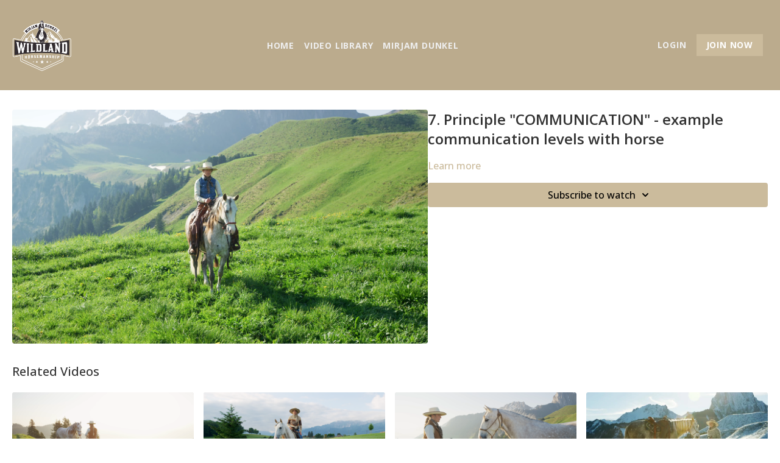

--- FILE ---
content_type: text/vnd.turbo-stream.html; charset=utf-8
request_url: https://wildland-horsemanship.com/programs/7-grundsatz-kommunikation-beispiel-kommunikationsstufen-mit-pferd-en-659c60.turbo_stream?playlist_position=thumbnails&preview=false
body_size: 16
content:
<!DOCTYPE html><html><head><meta name="csrf-param" content="authenticity_token" />
<meta name="csrf-token" content="aC9J2ftjwyKduLEU9bBGRGCydw-wd9KrwyUgIpcckto9A9wcCQ26iy1EKp0KimA43t8Dype5vMfybeHlFKF5Vg" /></head><body><turbo-stream action="update" target="program_show"><template>
  <turbo-frame id="program_player">
      <turbo-frame id="program_content" src="/programs/7-grundsatz-kommunikation-beispiel-kommunikationsstufen-mit-pferd-en-659c60/program_content?playlist_position=thumbnails&amp;preview=false">
</turbo-frame></turbo-frame></template></turbo-stream></body></html>

--- FILE ---
content_type: text/html; charset=utf-8
request_url: https://wildland-horsemanship.com/programs/7-grundsatz-kommunikation-beispiel-kommunikationsstufen-mit-pferd-en-659c60/related
body_size: 11486
content:
<turbo-frame id="program_related" target="_top">

    <div class="container " data-area="program-related-videos">
      <div class="cbt-related mt-8  pb-16">
        <div class="cbt-related-title text-xl font-medium">Related Videos</div>
          <div class="mt-5 grid grid-cols-1 sm:grid-cols-2 md:grid-cols-3 lg:grid-cols-4 xl:grid-cols-4 gap-x-4 gap-y-6">
              <div data-area="related-video-item" class="">
                <swiper-slide
  data-card="video_2518880"
  data-custom="content-card"
  class="self-start hotwired"
>

  <a class="card-image-container" data-turbo="true" data-turbo-prefetch="false" data-turbo-action="advance" data-turbo-frame="_top" onclick="window.CatalogAnalytics(&#39;clickContentItem&#39;, &#39;video&#39;, &#39;2518880&#39;, &#39;Related Videos&#39;); window.CatalogAnalytics(&#39;clickRelatedVideo&#39;, &#39;2518880&#39;, &#39;1&#39;, &#39;program_page&#39;)" href="/programs/3-grundsatz-kommunikation-die-kommunikationsstufe-2-en-5f591a">
    <div class="image-container relative" data-test="catalog-card">
  <div class="relative image-content">
    <div aria-hidden="true" style="padding-bottom: 56%;"></div>
    <img loading="lazy" alt="3. Principle &quot;COMMUNICATION&quot; - the communication level 2" decoding="async"
         src="https://alpha.uscreencdn.com/images/programs/2518880/horizontal/screenshot-2023-07-31-153944.1690812524.png?auto=webp&width=350"
         srcset="https://alpha.uscreencdn.com/images/programs/2518880/horizontal/screenshot-2023-07-31-153944.1690812524.png?auto=webp&width=350 350w,
            https://alpha.uscreencdn.com/images/programs/2518880/horizontal/screenshot-2023-07-31-153944.1690812524.png?auto=webp&width=700 2x,
            https://alpha.uscreencdn.com/images/programs/2518880/horizontal/screenshot-2023-07-31-153944.1690812524.png?auto=webp&width=1050 3x"
         class="card-image b-image absolute object-cover h-full top-0 left-0" style="opacity: 1;">
  </div>
    <div class="badge flex justify-center items-center text-white content-card-badge z-0">
      <span class="badge-item">10:12</span>
      <svg xmlns="http://www.w3.org/2000/svg" width="13" height="9" viewBox="0 0 13 9" fill="none" class="badge-item content-watched-icon" data-test="content-watched-icon">
  <path fill-rule="evenodd" clip-rule="evenodd" d="M4.99995 7.15142L12.0757 0.0756836L12.9242 0.924212L4.99995 8.84848L0.575684 4.42421L1.42421 3.57568L4.99995 7.15142Z" fill="currentColor"></path>
</svg>

    </div>

</div>
<div class="content-watched-overlay"></div>

</a>  <a class="card-title" data-turbo="true" data-turbo-prefetch="false" data-turbo-action="advance" data-turbo-frame="_top" title="3. Principle &quot;COMMUNICATION&quot; - the communication level 2" aria-label="3. Principle &quot;COMMUNICATION&quot; - the communication level 2" onclick="window.CatalogAnalytics(&#39;clickContentItem&#39;, &#39;video&#39;, &#39;2518880&#39;, &#39;Related Videos&#39;); window.CatalogAnalytics(&#39;clickRelatedVideo&#39;, &#39;2518880&#39;, &#39;1&#39;, &#39;program_page&#39;)" href="/programs/3-grundsatz-kommunikation-die-kommunikationsstufe-2-en-5f591a">
    <span class="line-clamp-2">
      3. Principle &quot;COMMUNICATION&quot; - the communication level 2
    </span>
</a></swiper-slide>


              </div>
              <div data-area="related-video-item" class="">
                <swiper-slide
  data-card="video_3266925"
  data-custom="content-card"
  class="self-start hotwired"
>

  <a class="card-image-container" data-turbo="true" data-turbo-prefetch="false" data-turbo-action="advance" data-turbo-frame="_top" onclick="window.CatalogAnalytics(&#39;clickContentItem&#39;, &#39;video&#39;, &#39;3266925&#39;, &#39;Related Videos&#39;); window.CatalogAnalytics(&#39;clickRelatedVideo&#39;, &#39;3266925&#39;, &#39;2&#39;, &#39;program_page&#39;)" href="/programs/uetendorf_4_en-b9240c">
    <div class="image-container relative" data-test="catalog-card">
  <div class="relative image-content">
    <div aria-hidden="true" style="padding-bottom: 56%;"></div>
    <img loading="lazy" alt="Principle &quot;COMMUNICATION&quot; - How to avoid misunderstandings through clear, closed signals" decoding="async"
         src="https://alpha.uscreencdn.com/images/programs/3266925/horizontal/4e3183c4-a827-46c9-9c71-98415c8a9261.png?auto=webp&width=350"
         srcset="https://alpha.uscreencdn.com/images/programs/3266925/horizontal/4e3183c4-a827-46c9-9c71-98415c8a9261.png?auto=webp&width=350 350w,
            https://alpha.uscreencdn.com/images/programs/3266925/horizontal/4e3183c4-a827-46c9-9c71-98415c8a9261.png?auto=webp&width=700 2x,
            https://alpha.uscreencdn.com/images/programs/3266925/horizontal/4e3183c4-a827-46c9-9c71-98415c8a9261.png?auto=webp&width=1050 3x"
         class="card-image b-image absolute object-cover h-full top-0 left-0" style="opacity: 1;">
  </div>
    <div class="badge flex justify-center items-center text-white content-card-badge z-0">
      <span class="badge-item">06:59</span>
      <svg xmlns="http://www.w3.org/2000/svg" width="13" height="9" viewBox="0 0 13 9" fill="none" class="badge-item content-watched-icon" data-test="content-watched-icon">
  <path fill-rule="evenodd" clip-rule="evenodd" d="M4.99995 7.15142L12.0757 0.0756836L12.9242 0.924212L4.99995 8.84848L0.575684 4.42421L1.42421 3.57568L4.99995 7.15142Z" fill="currentColor"></path>
</svg>

    </div>

</div>
<div class="content-watched-overlay"></div>

</a>  <a class="card-title" data-turbo="true" data-turbo-prefetch="false" data-turbo-action="advance" data-turbo-frame="_top" title="Principle &quot;COMMUNICATION&quot; - How to avoid misunderstandings through clear, closed signals" aria-label="Principle &quot;COMMUNICATION&quot; - How to avoid misunderstandings through clear, closed signals" onclick="window.CatalogAnalytics(&#39;clickContentItem&#39;, &#39;video&#39;, &#39;3266925&#39;, &#39;Related Videos&#39;); window.CatalogAnalytics(&#39;clickRelatedVideo&#39;, &#39;3266925&#39;, &#39;2&#39;, &#39;program_page&#39;)" href="/programs/uetendorf_4_en-b9240c">
    <span class="line-clamp-2">
      Principle &quot;COMMUNICATION&quot; - How to avoid misunderstandings through clear, closed signals
    </span>
</a></swiper-slide>


              </div>
              <div data-area="related-video-item" class="">
                <swiper-slide
  data-card="video_2512397"
  data-custom="content-card"
  class="self-start hotwired"
>

  <a class="card-image-container" data-turbo="true" data-turbo-prefetch="false" data-turbo-action="advance" data-turbo-frame="_top" onclick="window.CatalogAnalytics(&#39;clickContentItem&#39;, &#39;video&#39;, &#39;2512397&#39;, &#39;Related Videos&#39;); window.CatalogAnalytics(&#39;clickRelatedVideo&#39;, &#39;2512397&#39;, &#39;3&#39;, &#39;program_page&#39;)" href="/programs/lob-teil-2-en-32851f">
    <div class="image-container relative" data-test="catalog-card">
  <div class="relative image-content">
    <div aria-hidden="true" style="padding-bottom: 56%;"></div>
    <img loading="lazy" alt="Principle &quot;REWARD&quot; - 1. reward at the right moment" decoding="async"
         src="https://alpha.uscreencdn.com/images/programs/2512397/horizontal/screenshot-2023-07-28-195244.1690566967.png?auto=webp&width=350"
         srcset="https://alpha.uscreencdn.com/images/programs/2512397/horizontal/screenshot-2023-07-28-195244.1690566967.png?auto=webp&width=350 350w,
            https://alpha.uscreencdn.com/images/programs/2512397/horizontal/screenshot-2023-07-28-195244.1690566967.png?auto=webp&width=700 2x,
            https://alpha.uscreencdn.com/images/programs/2512397/horizontal/screenshot-2023-07-28-195244.1690566967.png?auto=webp&width=1050 3x"
         class="card-image b-image absolute object-cover h-full top-0 left-0" style="opacity: 1;">
  </div>
    <div class="badge flex justify-center items-center text-white content-card-badge z-0">
      <span class="badge-item">07:12</span>
      <svg xmlns="http://www.w3.org/2000/svg" width="13" height="9" viewBox="0 0 13 9" fill="none" class="badge-item content-watched-icon" data-test="content-watched-icon">
  <path fill-rule="evenodd" clip-rule="evenodd" d="M4.99995 7.15142L12.0757 0.0756836L12.9242 0.924212L4.99995 8.84848L0.575684 4.42421L1.42421 3.57568L4.99995 7.15142Z" fill="currentColor"></path>
</svg>

    </div>

</div>
<div class="content-watched-overlay"></div>

</a>  <a class="card-title" data-turbo="true" data-turbo-prefetch="false" data-turbo-action="advance" data-turbo-frame="_top" title="Principle &quot;REWARD&quot; - 1. reward at the right moment" aria-label="Principle &quot;REWARD&quot; - 1. reward at the right moment" onclick="window.CatalogAnalytics(&#39;clickContentItem&#39;, &#39;video&#39;, &#39;2512397&#39;, &#39;Related Videos&#39;); window.CatalogAnalytics(&#39;clickRelatedVideo&#39;, &#39;2512397&#39;, &#39;3&#39;, &#39;program_page&#39;)" href="/programs/lob-teil-2-en-32851f">
    <span class="line-clamp-2">
      Principle &quot;REWARD&quot; - 1. reward at the right moment
    </span>
</a></swiper-slide>


              </div>
              <div data-area="related-video-item" class="">
                <swiper-slide
  data-card="video_2528216"
  data-custom="content-card"
  class="self-start hotwired"
>

  <a class="card-image-container" data-turbo="true" data-turbo-prefetch="false" data-turbo-action="advance" data-turbo-frame="_top" onclick="window.CatalogAnalytics(&#39;clickContentItem&#39;, &#39;video&#39;, &#39;2528216&#39;, &#39;Related Videos&#39;); window.CatalogAnalytics(&#39;clickRelatedVideo&#39;, &#39;2528216&#39;, &#39;4&#39;, &#39;program_page&#39;)" href="/programs/5-grundsatz-kommunikation-haufige-fehler-in-den-kommunikationsstufen-en-a8b373">
    <div class="image-container relative" data-test="catalog-card">
  <div class="relative image-content">
    <div aria-hidden="true" style="padding-bottom: 56%;"></div>
    <img loading="lazy" alt="5. Principle &quot;COMMUNICATION&quot; - common mistakes in the communication levels" decoding="async"
         src="https://alpha.uscreencdn.com/images/programs/2528216/horizontal/thumbnail.jpg?auto=webp&width=350"
         srcset="https://alpha.uscreencdn.com/images/programs/2528216/horizontal/thumbnail.jpg?auto=webp&width=350 350w,
            https://alpha.uscreencdn.com/images/programs/2528216/horizontal/thumbnail.jpg?auto=webp&width=700 2x,
            https://alpha.uscreencdn.com/images/programs/2528216/horizontal/thumbnail.jpg?auto=webp&width=1050 3x"
         class="card-image b-image absolute object-cover h-full top-0 left-0" style="opacity: 1;">
  </div>
    <div class="badge flex justify-center items-center text-white content-card-badge z-0">
      <span class="badge-item">04:32</span>
      <svg xmlns="http://www.w3.org/2000/svg" width="13" height="9" viewBox="0 0 13 9" fill="none" class="badge-item content-watched-icon" data-test="content-watched-icon">
  <path fill-rule="evenodd" clip-rule="evenodd" d="M4.99995 7.15142L12.0757 0.0756836L12.9242 0.924212L4.99995 8.84848L0.575684 4.42421L1.42421 3.57568L4.99995 7.15142Z" fill="currentColor"></path>
</svg>

    </div>

</div>
<div class="content-watched-overlay"></div>

</a>  <a class="card-title" data-turbo="true" data-turbo-prefetch="false" data-turbo-action="advance" data-turbo-frame="_top" title="5. Principle &quot;COMMUNICATION&quot; - common mistakes in the communication levels" aria-label="5. Principle &quot;COMMUNICATION&quot; - common mistakes in the communication levels" onclick="window.CatalogAnalytics(&#39;clickContentItem&#39;, &#39;video&#39;, &#39;2528216&#39;, &#39;Related Videos&#39;); window.CatalogAnalytics(&#39;clickRelatedVideo&#39;, &#39;2528216&#39;, &#39;4&#39;, &#39;program_page&#39;)" href="/programs/5-grundsatz-kommunikation-haufige-fehler-in-den-kommunikationsstufen-en-a8b373">
    <span class="line-clamp-2">
      5. Principle &quot;COMMUNICATION&quot; - common mistakes in the communication levels
    </span>
</a></swiper-slide>


              </div>
          </div>
        </div>
      </div>
    </div>
</turbo-frame>